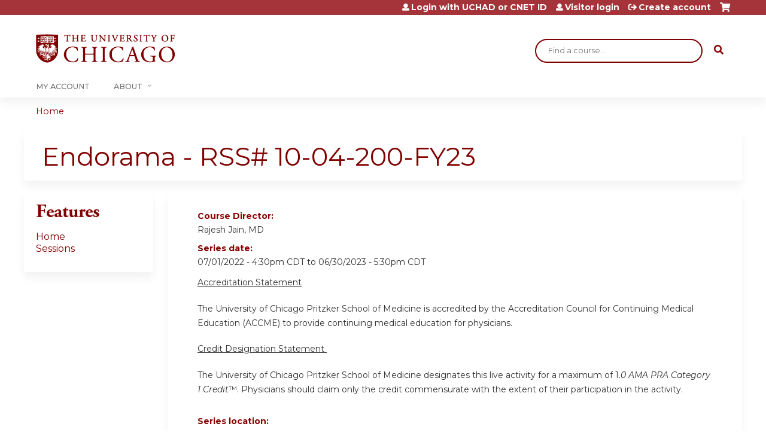

--- FILE ---
content_type: application/javascript
request_url: https://cme.uchicago.edu/sites/all/modules/features/ethosce_faculty_management/ethosce_faculty_management.js?t9kk02
body_size: 120
content:
(function ($) {

$(document).ready(function() {
  ethosce_disclosure();
});

function ethosce_disclosure() {
  var radios = $('.field-name-field-fm-disclose');
  var target = $('.field-name-field-fm-financial-relationships');
  radios.find('input').change(function() {
    if (radios.find('input[value="0"]:checked')) {
      // "No" has been selected, blank out all fields.
      target.find('select').val('_none').trigger('chosen:updated');
      target.find('.form-text').val('');
    }
  });
}

})(jQuery);